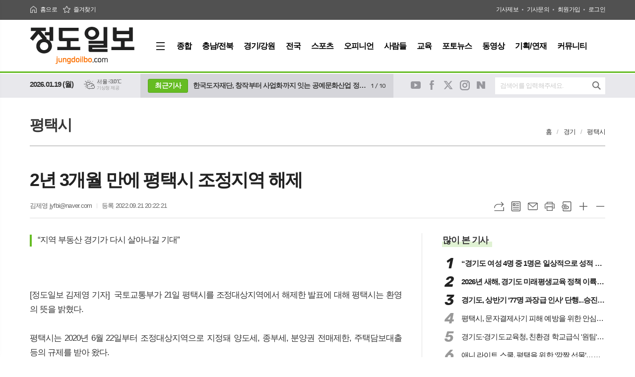

--- FILE ---
content_type: text/html; charset=utf-8
request_url: http://jungdoilbo.com/news/article.html?no=269988
body_size: 15536
content:
<!DOCTYPE html>
<html lang="ko">
<head>
	<meta charset="UTF-8">
<meta http-equiv="X-UA-Compatible" content="IE=edge">
<meta property="og:url"					content="http://www.jungdoilbo.com/news/article.html?no=269988" />
<meta property="og:type"				content="article" />
<meta property="og:title"				content="[정도일보] 2년 3개월 만에 평택시 조정지역 해제" />
<meta property="og:description"			content="[정도일보 김제영 기자] 국토교통부가 21일 평택시를 조정대상지역에서 해제한 발표에 대해 평택시는 환영의 뜻을 밝혔다. 평택시는 2020년 6월 22일부터 조정대상지역으로 지정돼 양도세, 종부세, 분양권 전매제한, 주택담보대출 등의 규제를 받아 왔다. 이러한 규제로 시민들의 재산피해가 발생하고, 지역 부동산 시장이 위축될 수 있다고 판단한 평택시는 조정대상" />
<meta property="og:image"				content="http://www.jungdoilbo.com/data/design/logo/default_image_share_20190724170929.jpg" />
<meta name="twitter:url"				content="http://www.jungdoilbo.com/news/article.html?no=269988" />
<meta name="twitter:title"				content="[정도일보] 2년 3개월 만에 평택시 조정지역 해제" />
<meta name="twitter:card"				content="photo" />
<meta name="twitter:image"				content="http://www.jungdoilbo.com/data/design/logo/default_image_share_20190724170929.jpg" />
<link rel="canonical" href="http://www.jungdoilbo.com/news/article.html?no=269988" />
<link rel="apple-touch-icon-precomposed" href="/data/skin/layout/1/m21/images/favicon72.png">
<link rel="apple-touch-icon-precomposed" sizes="144x144" href="/data/skin/layout/1/m21/images/favicon144.png">
<link rel="shortcut icon" href="http://www.jungdoilbo.com/favicon.ico"> 
<link rel="icon" href="http://www.jungdoilbo.com/favicon.ico" type="image/x-icon">
<link rel="alternate" type="application/rss+xml" title="RSS 2.0" href="/data/rss/news.xml">
<link type="text/css" rel="stylesheet" href="/data/skin/layout/1/m21/images/css/index_cache.css">
<link type="text/css" rel="stylesheet" href="/data/skin/content/1/theme_title/index_cache.css">
<link type="text/css" rel="stylesheet" href="/data/skin/content/1/widget/index.css">
<!--[if lte IE 8]>
<link rel="stylesheet" type="text/css" href="/data/skin/layout/1/m21/images/css/ie_cache.css">
<![endif]-->
<title>2년 3개월 만에 평택시 조정지역 해제</title>
<script type="application/ld+json">
{
	"@context": "https://schema.org",
	"@type": "NewsArticle",
	"headline": "[정도일보] 2년 3개월 만에 평택시 조정지역 해제",
	"image": [
		"http://www.jungdoilbo.com/data/design/logo/default_image_share_20190724170929.jpg"
	],
	"datePublished": "2022-09-21T20:22:21+09:00",
	"dateModified": "2022-09-21T20:53:55+09:00",
	"author": [{
		"@type": "Person",	
		"name": "김제영"
	}]
}
</script>
	<link href="/data/cache/skin/1/head-cnts.css?20090508101900" type="text/css" rel="stylesheet" />
<link href="/data/cache/skin/1/article-cnts.css?20090508101900" type="text/css" rel="stylesheet" />
<meta name="subject" content="정도일보" />
<meta name="Copyright" content="정도일보" />
<meta name="keywords" content="정도일보" />
<meta name="title" content="정도일보" />
<meta name="description" content="정도일보,인터넷뉴스,뉴스,미디어,인터넷신문,신문" />

	<script type='text/javascript' src='/plugin/jquery/jquery-1.3.2.min.js'></script>
<script type='text/javascript' src='/js/common/jquery.cookie.js'></script>
<script type='text/javascript' src='/plugin/jquery/jquery-ui-1.7.2.custom.min.js'></script>
<script type='text/javascript' src='/plugin/jquery/plugins/jquery.floatobject-1.0.js'></script>
<script type='text/javascript' src='/plugin/jquery/plugins/jquery.uploadify-v2.1.0/swfobject.js'></script>
<script type='text/javascript' src='/plugin/jquery/plugins/jquery.uploadify-v2.1.0/jquery.uploadify.v2.1.0.min.js'></script>
<script type='text/javascript' src='/plugin/jquery/plugins/jquery.newsticker.js'></script>
<script type='text/javascript' src='/plugin/jquery/plugins/jquery-galleryview/jquery.easing.1.3.js'></script>
<script type='text/javascript' src='/plugin/jquery/plugins/jquery-galleryview/jquery.galleryview-1.1.js'></script>
<script type='text/javascript' src='/plugin/jquery/plugins/jquery-galleryview/jquery.timers-1.1.2.js'></script>
<script type='text/javascript' src='/js/iecontrol.js'></script>
<script type='text/javascript' src='/js/xml_supports.js'></script>
<script type='text/javascript' src='/js/menu.js'></script>
<script type='text/javascript' src='/js/mynews.js'></script>
<script type='text/javascript' src='/js/input.js'></script>
<script type="text/javascript" src="/js/common/jquery-1.11.1.js"></script>
<script type="text/javascript" src="/js/common/jquery.fitvids.js"></script>
<script type="text/javascript" src="/js/common/swipe.js"></script>
<script type="text/javascript" src="/js/common/jquery.bxslider.js"></script>
<script type="text/javascript" src="/js/common/jquery.sticky.js"></script>
<script type="text/javascript" src="/js/common/icheck.js"></script>
<script type="text/javascript" src="/js/common/jquery-ui-1.9.2.custom.js"></script>
<script type="text/javascript" src="/js/common/jquery.easy-ticker.js"></script>
<link type="text/css" rel="stylesheet" href="/js/common/swiper.css">
<script type="text/javascript" src="/js/common/swiper.jquery.min.js"></script>
<script type="text/javascript" src="/js/common/jquery.simplyscroll.js"></script>
<link type="text/css" rel="stylesheet" href="/js/common/slick.css">
<script type="text/javascript" src="/js/common/slick.js"></script>
<script type="text/javascript" src="/js/common/jquery.slimscroll.js"></script>
<script type="text/javascript" src="/js/jquery.swipebox.js"></script><link rel="stylesheet" href="/plugin/photozoom/swipebox.css"><script type="text/javascript">
	var jQuery11 = $.noConflict(true);
</script>
<script type="text/javascript" src="/js/common/style.js"></script>
<meta property="naverblog:title"				content="2년 3개월 만에 평택시 조정지역 해제" />

<script>
function ajaxGetSkinContent(layout_tpl, lay_no)
{
	$("#btn_more_" + lay_no).hide();
	$("#btn_more_loading_" + lay_no).show();
	if($("#skin_content_" + lay_no).attr("data-page") === undefined)
	{
		$("#skin_content_" + lay_no).attr("data-page", 1);
	}
	var page = Number($("#skin_content_" + lay_no).attr("data-page")) + 1;
	var mode = "get_skin_content";
	var parameter = "mode=" + mode + "&layout_tpl=" + layout_tpl + "&lay_no=" + lay_no + "&ajax_page=" + page + "&sec_no=0";

	$.ajax({
		url: "/news/ajax.php",
		data: parameter,
		dataType: "json",
		type:"POST",
		error: function(error) {
			console.log(error);
			return;
		},
		success: function(data){

			if(data.error_code)
			{
				console.log(data.error_message);
				return false;
			}
			$("#skin_content_" + lay_no).append($(data.html).find("#skin_content_" + lay_no).html());
			$("#skin_content_" + lay_no).attr("data-page", page);

			if($(data.html).find("#skin_content_" + lay_no).children().length >= $("#skin_content_" + lay_no).attr("data-count"))
			{
				$("#btn_more_" + lay_no).show();
			}
			$("#btn_more_loading_" + lay_no).hide();
		},
	});
}
</script>

<style>
.menu_wrap .hidden_skin, .top_ban_wrap .hidden_skin, .head_ban .hidden_skin { background: url(/data/skin/content/1/theme_title/images/bg_hr.png) repeat 0 0; height: 50px;}
.menu_wrap .html_no { position: absolute; right: 2px; top: 1px; background: #000; border-radius: 10px; color: #fff; font-family: Apple SD Gothic Neo, 돋움, Dotum, Helvetica, Droid Sans, AppleSDGothic, Arial, sans-serif; font-size: 12px; border: 1px solid #fff; display: block; padding: 1px 4px;}
.menu_wrap .html_text, .top_ban_wrap .html_text, .head_ban .html_text { position: absolute; right: 2px; top: 1px; background: #000; border-radius: 10px; color: #fff; font-family: Apple SD Gothic Neo, 돋움, Dotum, Helvetica, Droid Sans, AppleSDGothic, Arial, sans-serif; font-size: 12px; border: 1px solid #fff; display: block; padding: 1px 4px;}
.menu_wrap .html_no:before { content: "No."}
</style>

</head>

<body>


<div class="body_wrap">
	<!-- HEADER -->
	<!-- 접근성 메뉴 -->
<ul class="accessibility">
	<li><a href="#gnb">주메뉴 바로가기</a></li>
	<li><a href="#container">본문 바로가기</a></li>
</ul>

<script>
function bookmark(title, url) {
	if ( document.all ) {							// ie
		window.external.AddFavorite(url, title);
	} else if ( window.sidebar ) {					// firefox
		window.sidebar.addPanel(title, url, "");
	} else if(window.opera && window.print) {		// opera
		var elem = document.createElement("a");
		elem.setAttribute('href',url);
		elem.setAttribute('title',title);
		elem.setAttribute('rel','sidebar');
		elem.click(); // this.title=document.title;
	} else {
		alert("해당 브라우저는 즐겨찾기 추가 기능이 지원되지 않습니다.\n수동으로 즐겨찾기 하시거나 Ctrl+D 키를 눌러주시기 바랍니다. ");
	}
}
</script>


<div class="head_wrap" id="header">
	<!-- 상단 네비게이터 -->
	<div class="wrapper top_util">
		<div>
			<ul class="tn_left">
				<li><a href="/" class="tl01">홈으로</a></li>
				<li><a href="#" class="tl02" onClick="bookmark('정도일보', 'http://www.jungdoilbo.com');return false;">즐겨찾기</a></li>
			</ul>
			
			
			<ul class="tn_right">
								
				<li><a href="/home/page.html?code=report" >기사제보</a></li>
				<li><a href="/home/page.html?code=contact" >기사문의</a></li>
				
								<li><a href="/member/member_join.html">회원가입</a></li>
				<li><a href="/member/member_login.html">로그인</a></li>
								<!--<li>2026년 01월 19일 08시 43분</li>-->
			</ul>
			
		</div>
	</div>
	
	<div class="wrapper head_top">
		<div>
			<h1><b><a href='/' target='_top' onfocus='blur()'><img src='/data/design/logo/toplogo_20190724170929.png'   alt='정도일보' class='png24' /></a></b></h1>
			
			<div class="pr">
							
				<!-- GNB 서브 세로형-->
				<ul id="gnb" class="vertical">
										<li><a href="#" class="all_nav"><span>메뉴</span></a></li>
															<li>
						<a href="/news/section.html?sec_no=9"  ><span>종합</span></a>
											</li>
										<li>
						<a href="/news/section.html?sec_no=95"  ><span>충남/전북</span></a>
												<ul id="submenu2" style="display: none;">
														<li><a href="/news/section_list_all.html?sec_no=96" ><span>충남<span></span></span></a></li>
														<li><a href="/news/section_list_all.html?sec_no=97" ><span>전북<span></span></span></a></li>
													</ul>		
											</li>
										<li>
						<a href="/news/section.html?sec_no=48"  ><span>경기/강원</span></a>
												<ul id="submenu3" style="display: none;">
														<li><a href="/news/section_list_all.html?sec_no=134" ><span>경기<span></span></span></a></li>
														<li><a href="/news/section_list_all.html?sec_no=135" ><span>강원<span></span></span></a></li>
													</ul>		
											</li>
										<li>
						<a href="/news/section.html?sec_no=10"  ><span>전국</span></a>
											</li>
										<li>
						<a href="/news/section.html?sec_no=89"  ><span>스포츠</span></a>
												<ul id="submenu5" style="display: none;">
														<li><a href="/news/section_list_all.html?sec_no=90" ><span>수도권<span></span></span></a></li>
														<li><a href="/news/section_list_all.html?sec_no=91" ><span>전국<span></span></span></a></li>
													</ul>		
											</li>
										<li>
						<a href="/news/section.html?sec_no=23"  ><span>오피니언</span></a>
												<ul id="submenu6" style="display: none;">
														<li><a href="/news/section_list_all.html?sec_no=92" ><span>칼럼<span></span></span></a></li>
														<li><a href="/news/section_list_all.html?sec_no=93" ><span>기고<span></span></span></a></li>
														<li><a href="/news/section_list_all.html?sec_no=94" ><span>인터뷰<span></span></span></a></li>
													</ul>		
											</li>
										<li>
						<a href="/news/section.html?sec_no=24"  ><span>사람들</span></a>
											</li>
										<li>
						<a href="/news/section.html?sec_no=47"  ><span>교육</span></a>
											</li>
										<li>
						<a href="/news/section_list_all.html?sec_no=20"  ><span>포토뉴스</span></a>
												<ul id="submenu9" style="display: none;">
														<li><a href="/news/section_list_all.html?sec_no=45" ><span>감성 포토<span></span></span></a></li>
													</ul>		
											</li>
										<li>
						<a href="/news/section_list_all.html?sec_no=19"  ><span>동영상</span></a>
											</li>
										<li>
						<a href="/news/section.html?sec_no=22"  ><span>기획/연재</span></a>
												<ul id="submenu11" style="display: none;">
														<li><a href="/news/section_list_all.html?sec_no=72" ><span>기획<span></span></span></a></li>
														<li><a href="/news/section_list_all.html?sec_no=73" ><span>연재<span></span></span></a></li>
														<li><a href="/news/section_list_all.html?sec_no=74" ><span>단독<span></span></span></a></li>
													</ul>		
											</li>
										<li>
						<a href="/mybbs/bbs.html?bbs_code=free"  ><span>커뮤니티</span></a>
											</li>
									</ul>
				<script type="text/javascript">
				jQuery11(function(){
					
					var gnbMenu = jQuery11('#gnb > li');
					
					gnbMenu.hover(function(){
						jQuery11(this).children('a').addClass('on');
						jQuery11(this).children('ul').stop().slideDown(200);
					}, function(){
						jQuery11(this).children('a').removeClass('on');
						jQuery11(this).children('ul').hide();
					});
					
					jQuery11('#gnb > li').on('mouseover',function(){
						var li = jQuery11(this).find("li").find("span");
						var max = 0;
						for(var i = 0; i < li.length; i++)
						{
							if(max < $(li[i]).outerWidth(true) + 1)
							{
								max = $(li[i]).outerWidth(true) + 1;
							}
						}
						jQuery11(this).find("ul").css('width', max);
					});
				});
				</script>
								
			</div>
			
			<!-- 배너
			<div class="head_ban"><div class="arl_077    ">
				
	<div class="recent_art radius">
				<h3>최근기사</h3>
				
		<div class="art_slide">
			<ul class="lst_pop" id="lstPop2522">
												<li><a href="/news/article.html?no=653226">한국도자재단, 창작부터 사업화까지 잇는 공예문화산업 정책 본격 추진</a></li>
																<li><a href="/news/article.html?no=653225">경기도, 30일까지 ‘장애인 맞춤형 일자리사업’ 참여기관 공개 모집</a></li>
																<li><a href="/news/article.html?no=653224">경기도 이주여성상담센터 개소 6개월간 1,700건 상담 진행</a></li>
																<li><a href="/news/article.html?no=653223">용인특례시, 설 명절 앞두고 성수식품 위생 점검</a></li>
																<li><a href="/news/article.html?no=653221">경기도의회 김옥순 의원, 경기도 동물복지 정책 정담회 개최</a></li>
																<li><a href="/news/article.html?no=653222">용인특례시, 처인구 유림1동 보평서희 경로당 개소식 개최</a></li>
																<li><a href="/news/article.html?no=653220">경기도, 올해 6,747억 원 투입해 상하수도 개선…도민 ‘물 복지’ 실현</a></li>
																<li><a href="/news/article.html?no=653219">화성시, 신년인사회 앞서 모은 시민의견…현장에서 ‘공유’</a></li>
																<li><a href="/news/article.html?no=653218">경기도, 전세사기 피해 예방 위한 민·관 합동점검…부동산 불법행위 53건 적발</a></li>
																<li><a href="/news/article.html?no=653217">용인특례시, 이웃 위한 온정의 손길 이어져</a></li>
											</ul>
		</div>
		
				<div id="slide-counter2522" class="slide_num"></div>
		
		<script type="text/javascript">
		$(function(){
			jQuery11('#slide-counter2522').prepend('<strong class="current-index"></strong> / ');
			
				var slider = jQuery11('#lstPop2522').bxSlider({
			    auto: true,
			    mode: 'vertical',
	            hideControlOnEnd: true,
	            useCSS: false,
			    onSliderLoad: function (currentIndex){
			        jQuery11('#slide-counter2522 .current-index').text(currentIndex + 1);
			        jQuery11(".hcon2522").css("height", "inherit");
			    },
			    onSlideBefore: function ($slideElement, oldIndex, newIndex){
			        jQuery11('#slide-counter2522 .current-index').text(newIndex + 1);
			    }
			});
			
			jQuery11('#slide-counter2522').append(slider.getSlideCount());
			
		});
		</script>
			</div>
	
</div></div>
			-->
			
		</div>
	</div>
	
	<!-- 헤더 -->
	<div class="wrapper head_cen">
		<div>
			
			<div class="hb_left">
				<p class="today">2026.01.19 (월)</p>
				<!-- 날씨 -->
				<div class="weather">						<div class="weather_box wt02 ico01">
							<ul class="weather_slide" id="weather_slide_10290977425667738be99de67982d66d">
																<li class="icon_w"><span class="iw01">맑음</span>동두천 -3.2℃</li>
																<li class="icon_w"><span class="iw01">맑음</span>강릉 3.8℃</li>
																<li class="icon_w"><span class="iw02">구름조금</span>서울 -3.0℃</li>
																<li class="icon_w"><span class="iw02">구름조금</span>대전 0.4℃</li>
																<li class="icon_w"><span class="iw04">흐림</span>대구 3.9℃</li>
																<li class="icon_w"><span class="iw04">흐림</span>울산 5.4℃</li>
																<li class="icon_w"><span class="iw04">흐림</span>광주 0.2℃</li>
																<li class="icon_w"><span class="iw04">흐림</span>부산 8.2℃</li>
																<li class="icon_w"><span class="iw04">흐림</span>고창 -1.0℃</li>
																<li class="icon_w"><span class="iw04">흐림</span>제주 4.8℃</li>
																<li class="icon_w"><span class="iw01">맑음</span>강화 -4.3℃</li>
																<li class="icon_w"><span class="iw04">흐림</span>보은 -1.2℃</li>
																<li class="icon_w"><span class="iw04">흐림</span>금산 0.7℃</li>
																<li class="icon_w"><span class="iw04">흐림</span>강진군 1.9℃</li>
																<li class="icon_w"><span class="iw03">구름많음</span>경주시 4.5℃</li>
																<li class="icon_w"><span class="iw04">흐림</span>거제 8.1℃</li>
															</ul>
							<script>
								jQuery11('#weather_slide_10290977425667738be99de67982d66d').bxSlider({
									auto: true,
									mode: 'fade',
									pause: 2500
								});
							</script>
							<a href="http://www.kma.go.kr/" class="wc" target="_blank">기상청 제공</a>
						</div></div>
				
				<div class="head_skin">
					<div class="arl_077    ">
				
	<div class="recent_art radius">
				<h3>최근기사</h3>
				
		<div class="art_slide">
			<ul class="lst_pop" id="lstPop2522">
												<li><a href="/news/article.html?no=653226">한국도자재단, 창작부터 사업화까지 잇는 공예문화산업 정책 본격 추진</a></li>
																<li><a href="/news/article.html?no=653225">경기도, 30일까지 ‘장애인 맞춤형 일자리사업’ 참여기관 공개 모집</a></li>
																<li><a href="/news/article.html?no=653224">경기도 이주여성상담센터 개소 6개월간 1,700건 상담 진행</a></li>
																<li><a href="/news/article.html?no=653223">용인특례시, 설 명절 앞두고 성수식품 위생 점검</a></li>
																<li><a href="/news/article.html?no=653221">경기도의회 김옥순 의원, 경기도 동물복지 정책 정담회 개최</a></li>
																<li><a href="/news/article.html?no=653222">용인특례시, 처인구 유림1동 보평서희 경로당 개소식 개최</a></li>
																<li><a href="/news/article.html?no=653220">경기도, 올해 6,747억 원 투입해 상하수도 개선…도민 ‘물 복지’ 실현</a></li>
																<li><a href="/news/article.html?no=653219">화성시, 신년인사회 앞서 모은 시민의견…현장에서 ‘공유’</a></li>
																<li><a href="/news/article.html?no=653218">경기도, 전세사기 피해 예방 위한 민·관 합동점검…부동산 불법행위 53건 적발</a></li>
																<li><a href="/news/article.html?no=653217">용인특례시, 이웃 위한 온정의 손길 이어져</a></li>
											</ul>
		</div>
		
				<div id="slide-counter2522" class="slide_num"></div>
		
		<script type="text/javascript">
		$(function(){
			jQuery11('#slide-counter2522').prepend('<strong class="current-index"></strong> / ');
			
				var slider = jQuery11('#lstPop2522').bxSlider({
			    auto: true,
			    mode: 'vertical',
	            hideControlOnEnd: true,
	            useCSS: false,
			    onSliderLoad: function (currentIndex){
			        jQuery11('#slide-counter2522 .current-index').text(currentIndex + 1);
			        jQuery11(".hcon2522").css("height", "inherit");
			    },
			    onSlideBefore: function ($slideElement, oldIndex, newIndex){
			        jQuery11('#slide-counter2522 .current-index').text(newIndex + 1);
			    }
			});
			
			jQuery11('#slide-counter2522').append(slider.getSlideCount());
			
		});
		</script>
			</div>
	
</div>
				</div>
			</div>
					
			<div class="hb_right">
				 
				<ul class="sns_link">
					<li><a href="#" target="_blank" class="sl01">유튜브</a></li>
					<li><a href="#" target="_blank" class="sl02">페이스북</a></li>
					<li><a href="#" target="_blank" class="sl03">트위터</a></li>
					<li><a href="#" target="_blank" class="sl04">인스타그램</a></li>
					<li><a href="#" target="_blank" class="sl05">네이버블로그</a></li>
				</ul>
				
				<!-- 검색 -->
				<div class="search_wrap">
					<form method="GET" action="/news/search_result.html" name="form_top_search">
						<fieldset>
							<label for="searchTxt" class="i_label">검색어를 입력해주세요.</label>
							<input type="text" id="searchTxt" name="search" class="i_text">
							<button title="검색하기" class="btn_search" onclick="document.form_top_search.submit();">검색하기</button>
						</fieldset>
					</form>
				</div>
				
			</div>
			
		</div>
	</div>
	
</div>



<div class="allnav_wrap">
	
	<div class="swiper-container">
		<div class="swiper-wrapper">
			<div class="swiper-slide">
				<a href="#" class="allnav_close">닫기</a>
				
				<ul class="allnav">
										<li>
						<a href="/news/section.html?sec_no=9"  >종합</a>
											</li>
										<li>
						<a href="/news/section.html?sec_no=95"  >충남/전북</a>
												<ul id="submenu2">
														<li><a href="/news/section_list_all.html?sec_no=96" ><span>충남</span></a></li>
														<li><a href="/news/section_list_all.html?sec_no=97" ><span>전북</span></a></li>
													</ul>		
											</li>
										<li>
						<a href="/news/section.html?sec_no=48"  >경기/강원</a>
												<ul id="submenu3">
														<li><a href="/news/section_list_all.html?sec_no=134" ><span>경기</span></a></li>
														<li><a href="/news/section_list_all.html?sec_no=135" ><span>강원</span></a></li>
													</ul>		
											</li>
										<li>
						<a href="/news/section.html?sec_no=10"  >전국</a>
											</li>
										<li>
						<a href="/news/section.html?sec_no=89"  >스포츠</a>
												<ul id="submenu5">
														<li><a href="/news/section_list_all.html?sec_no=90" ><span>수도권</span></a></li>
														<li><a href="/news/section_list_all.html?sec_no=91" ><span>전국</span></a></li>
													</ul>		
											</li>
										<li>
						<a href="/news/section.html?sec_no=23"  >오피니언</a>
												<ul id="submenu6">
														<li><a href="/news/section_list_all.html?sec_no=92" ><span>칼럼</span></a></li>
														<li><a href="/news/section_list_all.html?sec_no=93" ><span>기고</span></a></li>
														<li><a href="/news/section_list_all.html?sec_no=94" ><span>인터뷰</span></a></li>
													</ul>		
											</li>
										<li>
						<a href="/news/section.html?sec_no=24"  >사람들</a>
											</li>
										<li>
						<a href="/news/section.html?sec_no=47"  >교육</a>
											</li>
										<li>
						<a href="/news/section_list_all.html?sec_no=20"  >포토뉴스</a>
												<ul id="submenu9">
														<li><a href="/news/section_list_all.html?sec_no=45" ><span>감성 포토</span></a></li>
													</ul>		
											</li>
										<li>
						<a href="/news/section_list_all.html?sec_no=19"  >동영상</a>
											</li>
										<li>
						<a href="/news/section.html?sec_no=22"  >기획/연재</a>
												<ul id="submenu11">
														<li><a href="/news/section_list_all.html?sec_no=72" ><span>기획</span></a></li>
														<li><a href="/news/section_list_all.html?sec_no=73" ><span>연재</span></a></li>
														<li><a href="/news/section_list_all.html?sec_no=74" ><span>단독</span></a></li>
													</ul>		
											</li>
										<li>
						<a href="/mybbs/bbs.html?bbs_code=free"  >커뮤니티</a>
											</li>
									</ul>
			</div>
		</div>
		
	    <!-- Add Scroll Bar -->
	    <div class="swiper-scrollbar"></div>
	</div>
	
	<script>
	var swiper = new Swiper('.swiper-container', {
		direction: 'vertical',
		slidesPerView: 'auto',
		freeMode: true,
		freeModeMomentumBounce: false,
		freeModeMomentumBounceRatio: 0,
		scrollbar: { 
			el: '.swiper-scrollbar'
		},
		mousewheel: true,
	});
	</script>
  
</div>

<div class="allnav_mask" style="display: none;"></div>
<script type="text/javascript">
jQuery11(function(){

	var allBody = jQuery11('html');
	var allNav = jQuery11('.all_nav');
	var allNavWrap = jQuery11('.allnav_wrap');
	var allNavClose = jQuery11('.allnav_close');
	var allNavMask = jQuery11('.allnav_mask');
	
	allNav.on('click',function(){
		if(allNavWrap.css('left') == ('-240px')){
			allBody.addClass('hidden');
			allNavWrap.addClass('active');
			allNavMask.show();
			return false;
		} else {
			allBody.removeClass('hidden');
			allNavWrap.removeClass('active');
			allNavMask.hide();
			return false;
		};
	});
	
	allNavClose.on('click',function(){
		allBody.removeClass('hidden');
		allNavWrap.removeClass('active');
		allNavMask.hide();
		return false;
	});
	
	allNavMask.on('click',function(){
		allBody.removeClass('hidden');
		allNavWrap.removeClass('active');
		allNavMask.hide();
		return false;
	});
	
	jQuery11(document).on('click',function(){
		allBody.removeClass('hidden');
		allNavWrap.removeClass('active');
		allNavMask.hide();
	});
	allNavWrap.on('click',function(e){ 
		e.stopPropagation(); 
	});
	
});
</script>


	<!-- STICKY BANNER -->
	<div class="top_banner">
	    <div class="banner_wrap">
	         <div class="banner_left">
		         <div class="stt_banner_wrap02">
			         
			     </div>
		         <div class="fix_banner_wrap02">
			         
		         </div>
	         </div>
	         <div class="banner_right">
		         <div class="stt_banner_wrap">
			         
			     </div>
		         <div class="fix_banner_wrap">
			         
		         </div>
	         </div>
	    </div> 
	</div>

	<script type="text/javascript">
		// 기사본문 타이틀 영역 고정
		$(function(){
			var artHeight = $('.arv_008 .art_top').outerHeight() + 30;

			$(window).scroll(function(){
				var artTopScroll = $(this).scrollTop(),
						HeadHeight01 = $('.head_wrap').outerHeight(),
						HeadHeight02 = $('.arv_008 .art_top').outerHeight(),
						HeadHeight03 = $('.art_top_nav').outerHeight(),
						topHeight = HeadHeight01 + HeadHeight02 + HeadHeight03 + 30;

				if(artTopScroll >= topHeight){
					$('.arv_008').css('padding-top', artHeight);
					$('.fix_art_top').addClass('fix');
				}
				else {
					$('.arv_008').css('padding-top', '0');
					$('.fix_art_top').removeClass('fix');
				}
			});
		});
	</script>

	<!-- CONTENT -->
	<div id="container" class="wrapper column-wrap">

		<div>

						<div class="p_tit_wrap">
				<div class="fl"> <!-- 항상 -->
										<h2 class="p_tit">평택시</h2>
									</div><!-- //항상 -->

				<div class="fr">
										<ul class="path_nav">
						<li><a href="/">홈</a></li>
						<li><a href="section_list_all.html?sec_no=134">경기</a></li>
												<li><a href="section_list_all.html?sec_no=148">평택시</a></li>
											</ul>
									</div>
			</div>
			
			<div class="pb00">
				<div class="   ">
<div class="arv_008">
	<div class="fix_art_top">
		<div>
			<div class="art_top">
				<h2>2년 3개월 만에 평택시 조정지역 해제</h2>
				
				<ul class="art_info">
										<li><a href="/news/article_list_writer.html?name=%EA%B9%80%EC%A0%9C%EC%98%81">김제영  jyfbi@naver.com</a></li>
										
					
					<li>등록 2022.09.21 20:22:21</li>
													    </ul>
			    
				<div style="position:absolute;width:1px;height:1px;z-index:-1;overflow:hidden;"><textarea style="width:1px;height:1px;border:0;" id="copy_trackback"></textarea></div>
				
			    <script type="text/javascript">
				function copyTrackback(url) 
				{
					var IE = (document.all) ? true : false;
					if (IE) 
					{
						window.clipboardData.setData('Text', url);//링크 주소 복사
						alert("주소가 복사되었습니다.\n원하는 곳에 붙여넣기(Ctrl+V)해 주세요.");
				    } 
					else 
					{
						/*
						var tmpTextarea = document.createElement('textarea');
						tmpTextarea.value = url;
				
						document.body.appendChild(tmpTextarea);
						*/
						var tmpTextarea = document.getElementById('copy_trackback');
						tmpTextarea.value = url;
						tmpTextarea.select();
						tmpTextarea.setSelectionRange(0, 9999);  // 셀렉트 범위 설정
				
						document.execCommand('copy');
						//document.body.removeChild(tmpTextarea);
						alert("주소가 복사되었습니다.\n원하는 곳에 붙여넣기(Ctrl+V)해 주세요.");
				    }
				}
				</script>
				
				<ul class="util">
					<li class="u01"><a href="#" onclick="copyTrackback('http://www.jungdoilbo.com/news/article.html?no=269988');return false;" title="URL복사" class="tooltip">URL복사</a></li>
			        <li class="u02"><a href="/news/section.html?sec_no=148" title="목록" class="tooltip">목록</a></li>
			        <li class="u03"><a href="javascript:openWin('/news/mail_form.html?no=269988', 'mail_pop', '700', '700', 'yes');" title="메일" class="tooltip">메일</a></li>
			        <li class="u04"><a href="javascript:openWin('/news/article_print.html?no=269988', 'print_pop', '760', '600', 'yes');" title="프린트" class="tooltip">프린트</a></li>
			        <li class="u05"><a href="/news/scrap_proc.php?mode=insert&no=269988" title="스크랩" class="tooltip">스크랩</a></li>
			        <li class="u06"><a href="#" onClick="javascript:news_large(); return false;" title="글씨크기 크게" class="tooltip">글씨크기 크게</a></li>
					<li class="u07"><a href="#" onClick="javascript:news_small(); return false;" title="글씨크기 작게" class="tooltip">글씨크기 작게</a></li>
			    </ul>
			    
			    <div class="art_share" style="display: none;">
	
					
					<script type="text/javascript" src="/js/kakaolink.js"></script>
					<script type="text/javascript" src="/js/kakao.min.js"></script>
					<script type="text/javascript" src="/js/social.js"></script>
										<script>
					<!--
					Kakao.init('5065973a49bfdeac9b78ff283ebdbd9b');
					//-->
					</script>
										
					<div id="dek" style="position:absolute; visibility:hidden; z-index:-1;"></div>
					
					<!-- 기사 공유 -->
					<ul class="btn_share">
						<li class="bs01"><a href="#" onclick="openSocial('facebook', 'http://www.jungdoilbo.com/news/article.html?no=269988', '2%EB%85%84%203%EA%B0%9C%EC%9B%94%20%EB%A7%8C%EC%97%90%20%ED%8F%89%ED%83%9D%EC%8B%9C%20%EC%A1%B0%EC%A0%95%EC%A7%80%EC%97%AD%20%ED%95%B4%EC%A0%9C', 'www.jungdoilbo.com', '정도일보',  '', '');return false;" title="페이스북" class="tooltip">페이스북</a></li>
						<li class="bs02"><a href="#" onclick="openSocial('twitter', 'http://www.jungdoilbo.com/news/article.html?no=269988', '2%EB%85%84%203%EA%B0%9C%EC%9B%94%20%EB%A7%8C%EC%97%90%20%ED%8F%89%ED%83%9D%EC%8B%9C%20%EC%A1%B0%EC%A0%95%EC%A7%80%EC%97%AD%20%ED%95%B4%EC%A0%9C', 'www.jungdoilbo.com', '정도일보',  '', '');return false;" title="엑스" class="tooltip">엑스</a></li>
						<li class="bs03"><a href="#" onclick="openSocial('kakaotalk', 'http://www.jungdoilbo.com/news/article.html?no=269988', '2%EB%85%84%203%EA%B0%9C%EC%9B%94%20%EB%A7%8C%EC%97%90%20%ED%8F%89%ED%83%9D%EC%8B%9C%20%EC%A1%B0%EC%A0%95%EC%A7%80%EC%97%AD%20%ED%95%B4%EC%A0%9C', 'www.jungdoilbo.com', '정도일보',  '%26nbsp%3B%0D%0A%0D%0A%0D%0A%0D%0A%0D%0A%0D%0A%0D%0A%0D%0A%26nbsp%3B%0D%0A%0D%0A%5B%EC%A0%95%EB%8F%84%EC%9D%BC%EB%B3%B4%20%EA%B9%80%EC%A0%9C%EC%98%81%20%EA%B8%B0%EC%9E%90%5D%20%26nbsp%3B%EA%B5%AD%ED%86%A0%EA%B5%90%ED%86%B5%EB%B6%80%EA%B0%80%2021%EC%9D%BC%20%ED%8F%89%ED%83%9D%EC%8B%9C%EB%A5%BC%20%EC%A1%B0%EC%A0%95%EB%8C%80%EC%83%81%EC%A7%80%EC%97%AD%EC%97%90%EC%84%9C%20%ED%95%B4%EC%A0%9C%ED%95%9C%20%EB%B0%9C%ED%91%9C%EC%97%90%20%EB%8C%80%ED%95%B4%20%ED%8F%89%ED%83%9D%EC%8B%9C%EB%8A%94%20%ED%99%98%EC%98%81%EC%9D%98%20%EB%9C%BB%EC%9D%84%20%EB%B0%9D%ED%98%94%EB%8B%A4.%0D%0A%0D%0A%26nbsp%3B%0D%0A%0D%0A%ED%8F%89%ED%83%9D%EC%8B%9C%EB%8A%94%202020%EB%85%84%206%EC%9B%94%2022%EC%9D%BC%EB%B6%80%ED%84%B0%20%EC%A1%B0%EC%A0%95%EB%8C%80%EC%83%81%EC%A7%80%EC%97%AD%EC%9C%BC%EB%A1%9C%20%EC%A7%80%EC%A0%95%EB%8F%BC%20%EC%96%91%EB%8F%84%EC%84%B8', 'http://www.jungdoilbo.com/data/design/logo/default_image_share_20190724170929.jpg', '440', '250');return false;" title="카카오톡" class="tooltip">카카오톡</a></li>
						<li class="bs05"><a href="#" onclick="openSocial('naverblog', 'http://www.jungdoilbo.com/news/article.html?no=269988', '', 'www.jungdoilbo.com', '정도일보',  '', '');return false;" title="네이버블로그" class="tooltip">네이버블로그</a></li>	
					</ul>
					<!-- //기사 공유 -->
				
				</div>
			</div>
		</div>
		<span class="h_scroll_bar"></span>
	</div>
</div>
</div>

<script type="text/javascript">
var art_font_size = parseInt($('#news_body_area, .box_art > div').css('fontSize'));

function news_large()
{
  art_font_size++;
  if (art_font_size > 30)
    art_font_size = 30;
  news_reset_font();
}

function news_small()
{
  art_font_size--;
  if (art_font_size < 10)
    art_font_size = 10;
  news_reset_font();
}

function news_reset_font()
{
  $('#news_body_area').css('fontSize', art_font_size+'px');
}

jQuery11(function(){
		
	jQuery11(window).scroll(function(){
		
		var hsb = jQuery11('.h_scroll_bar'),
			buh = jQuery11('body').outerHeight(),
			wuh = jQuery11(window).height(),
			ypo = jQuery11(this).scrollTop(),
			auh = buh - wuh,
			percent = ypo * 100 / auh;
		
		hsb.css('width', percent + '%');
	
	});

});
	
$(window).load(function(){
	var artHeight = $('.arv_008 .art_top').outerHeight() + 30;

	$(window).scroll(function(){
		var artTopScroll = $(this).scrollTop(),
			HeadHeight01 = $('#header').outerHeight(),
			HeadHeight02 = $('.arv_008 .art_top').outerHeight(),
			HeadHeight03 = $('.art_top_nav').outerHeight(),
			topHeight = HeadHeight01 + HeadHeight02 + HeadHeight03 + 30;

		if(artTopScroll >= topHeight){
			$('.arv_008').css('padding-top', artHeight);
			$('.fix_art_top').addClass('fix');
		}
		else {
			$('.arv_008').css('padding-top', '0');
			$('.fix_art_top').removeClass('fix');
		}
	});
});
</script>
			</div>

			<div class="column sublay">
				<div>
					<div>


						<div class="arv_009    ">
	
	<div class="cnt_view news_body_area">
				<h3 class="sub_tit" style="font-size:17px;">“지역 부동산 경기가 다시 살아나길 기대”</h3>
		
				
		<!-- 기사본공 필수 공용 : Smart Editor Style Sheet -->
		<link href="/plugin/SEditor/css/style.css" rel="stylesheet" type="text/css">

				<div style="font-size:17px;" id="news_body_area" class="smartOutput" itemprop="articleBody">
			
			<p style="text-align: center;">&nbsp;</p>







<p>&nbsp;</p>

<p>[정도일보 김제영 기자] &nbsp;국토교통부가 21일 평택시를 조정대상지역에서 해제한 발표에 대해 평택시는 환영의 뜻을 밝혔다.</p>

<p>&nbsp;</p>

<p>평택시는 2020년 6월 22일부터 조정대상지역으로 지정돼 양도세, 종부세, 분양권 전매제한, 주택담보대출 등의 규제를 받아 왔다.</p>

<p>&nbsp;</p>

<p>이러한 규제로 시민들의 재산피해가 발생하고, 지역 부동산 시장이 위축될 수 있다고 판단한 평택시는 조정대상구역 지정해제를 위해 노력해 왔다. 실제 평택시는 도‧농복합시 및 주한미군기지 등 지역 특수성을 근거로 총 8차례에 걸쳐 국토교통부에 조정대상구역 지정해제를 요청한 바 있다.</p>

<p>&nbsp;</p>

<p>국토교통부는 이러한 평택시의 요청을 받아들여 조정대상지역 해제지역에 평택시를 포함시켰다. 이날 발표에 따르면 경기도에서는 평택시와 함께 안성‧양주‧파주‧동두천시 등 5곳이 해제 대상에 포함됐다.</p>

<p>&nbsp;</p>

<p>정장선 평택시장은 “국토부의 조정대상지역 지정 해제를 환영한다”면서 “침체될 위기에 놓였던 평택시 부동산 경기가 이번 발표 이후 다시 살아나길 기대한다”고 전했다.</p>

<p>&nbsp;</p>

<p>한편, 이번 규제지역 조정 결과는 오는 26일 0시부터 효력이 발생한다.</p>
		</div>
			
		
		<script type="text/javascript">
					
		var MYNEWS_PHOTO_LIMIT_WIDTH = parseInt("680");
		

			var imageLoaded = function(obj) {

				// Run onload code.
				var title = obj.attr('title');
				obj.attr('alt', title);
				obj.removeAttr('title');
			
				var image_align_class = "";
				var clazz = obj.attr('class');
				if (clazz != null && clazz.length > 0) {
					image_align_class = " "+clazz;
				}
			
				obj.attr('class', 'img');
				obj.removeAttr('xtype');
			
				var w = obj.width();
				if (isNaN(w)) {
					w = 0;
				}
				var h = parseInt(obj.css('height'));
				if (isNaN(h)) {
					h = 0;
				}
			
				if (w <= 0) {
					var timg = new Image();
					timg.src = this.src;
					w = parseInt(timg.width);
					if (isNaN(w)) {
						//...
					}
				}
				if (w > MYNEWS_PHOTO_LIMIT_WIDTH) {
					var pct = parseFloat(MYNEWS_PHOTO_LIMIT_WIDTH) / parseFloat(w);
					w = MYNEWS_PHOTO_LIMIT_WIDTH;
			
					if (pct > 0 && pct < 1 && h > 0) {
						h = Math.floor(parseFloat(h) * pct);
					}
				}
				obj.css('width', w+"px");
			
				if (h > 0) {
					obj.css('height', h+"px");
				}
			
				if(image_align_class.trim() == "sm-image-c")
				{
					obj.wrap("<div class='imgframe "+image_align_class+"' style='display:inline-block;width:100%;'></div>");
				}
				else
				{
					obj.wrap("<div class='imgframe "+image_align_class+"' style='display:inline-block;width:"+w+"px;'></div>");
				}
				if (title != null && title.length > 1) { // 기본 공백 무시
					if (title.indexOf('▲') == -1) {
						title = '▲ ' + title;
					}
//					obj.after("<div class='imgcaption2' style='display:inline-block;width:"+w+"px;'>"+title+"</div>");
					obj.after("<div style='display:block;text-align:center'><div class='imgcaption2' style='display:inline-block;width:"+w+"px;'>"+title+"</div></div>");
				}

				// 이미지 테이블 처리
								if(document.getElementsByClassName('news_body_area').length > 0){
					if(document.getElementsByClassName('news_body_area')[0].getElementsByTagName('img').length > 0){
						imgTag = document.getElementsByClassName('news_body_area')[0].getElementsByTagName('img');

						for(i = 0; i < imgTag.length; i++){
							width = imgTag[i].width;
							tableTag = imgTag[i].parentNode.parentNode.parentNode.parentNode.parentNode;
							if(tableTag.tagName == 'TABLE'){
								tableTag.setAttribute('style',"width:" + width + "px;margin:10px auto");
							}
						}
					}
				}
				
			}

		var img_caption = setInterval(make_caption, 1000);

		function make_caption()
		{
			/*
			$("img[xtype='photo']").each(function() {
				if($(this).width() > 0)
				{
					imageLoaded($(this));
					clearInterval(img_caption);
				}
			});
			*/
			$("div.news_body_area img").each(function() {
				if($(this).width() > 0)
				{
					imageLoaded($(this));
					clearInterval(img_caption);
				}
			});
		}
		</script>
	
	    
				<div class="art_more"><a href="/news/article_list_writer.html?name=%EA%B9%80%EC%A0%9C%EC%98%81"><b>김제영 </b>의 전체기사 보기</a></div>
			
		

			
	</div>


	
</div>

<script type="text/javascript">
var art_font_size = parseInt($('#news_body_area, .box_art > div').css('fontSize'));

function news_large()
{
  art_font_size++;
  if (art_font_size > 30)
    art_font_size = 30;
  news_reset_font();
}

function news_small()
{
  art_font_size--;
  if (art_font_size < 10)
    art_font_size = 10;
  news_reset_font();
}

function news_reset_font()
{
  $('#news_body_area').css('fontSize', art_font_size+'px');
}
</script>


<!-- 동영상 하단 고정 -->
<script type="text/javascript">
jQuery11(function() {
	var movieWrap = jQuery11('div').hasClass('x-movie');
	
	if(movieWrap == true) {
		$('.x-movie').children('iframe').wrap('<div class="mov_wrap"></div>');
		$('.x-movie').eq(0).children('div').children('iframe').after('<a href="javascript:void(0)">닫기</a>');
	
		var xMovieTop = jQuery11('.x-movie').eq(0).offset().top;
		var xMovieHei = jQuery11('.x-movie iframe').eq(0).outerHeight();
		var total = xMovieTop + xMovieHei;
		var screenFix = true;
		
		jQuery11('.x-movie').eq(0).css('min-height', xMovieHei + 'px').css('width', '100%');
		
		jQuery11('.x-movie > div > a').on('click', function(){
			screenFix = false;
			jQuery11('.x-movie').eq(0).removeClass('fixed');
			return false;
		});
		
		jQuery11(window).scroll(function(){
			
			var movTopFix = jQuery11(this).scrollTop();
			
			if($(window).scrollTop() == 0){
				screenFix = true
			};
			
			if(movTopFix >= total && screenFix){
				screenFix = true;
				jQuery11('.x-movie').eq(0).addClass('fixed');
			}
			else {
				jQuery11('.x-movie').eq(0).removeClass('fixed');
			};
			
		}).trigger('scroll');
	}
	
});
</script>
<!-- // 동영상 하단 고정 --><div class="arv_002    ">
	<div class="wrap">
		
		<script src="//developers.kakao.com/sdk/js/kakao.min.js"></script>
		<script type="text/javascript" src="/js/social.js?20180607110000"></script>
				<script>
		<!--
		Kakao.init('5065973a49bfdeac9b78ff283ebdbd9b');
		//-->
		</script>
				
		<div id="dek" style="position:absolute; visibility:hidden; z-index:-1;"></div>
	
		<!-- 기사 공유 -->
		<ul class="btn_share">
			<li class="bs01"><a href="#" onclick="openSocial('facebook', 'http://www.jungdoilbo.com/news/article.html?no=269988', '2%EB%85%84%203%EA%B0%9C%EC%9B%94%20%EB%A7%8C%EC%97%90%20%ED%8F%89%ED%83%9D%EC%8B%9C%20%EC%A1%B0%EC%A0%95%EC%A7%80%EC%97%AD%20%ED%95%B4%EC%A0%9C', 'www.jungdoilbo.com', '정도일보',  '', '');return false;" title="페이스북" class="tooltip">페이스북</a></li>
			<li class="bs02"><a href="#" onclick="openSocial('twitter', 'http://www.jungdoilbo.com/news/article.html?no=269988', '2%EB%85%84%203%EA%B0%9C%EC%9B%94%20%EB%A7%8C%EC%97%90%20%ED%8F%89%ED%83%9D%EC%8B%9C%20%EC%A1%B0%EC%A0%95%EC%A7%80%EC%97%AD%20%ED%95%B4%EC%A0%9C', 'www.jungdoilbo.com', '정도일보',  '', '');return false;" title="엑스" class="tooltip">엑스</a></li>
			<li class="bs03"><a href="#" onclick="openSocial('kakaotalk', 'http://www.jungdoilbo.com/news/article.html?no=269988', '2%EB%85%84%203%EA%B0%9C%EC%9B%94%20%EB%A7%8C%EC%97%90%20%ED%8F%89%ED%83%9D%EC%8B%9C%20%EC%A1%B0%EC%A0%95%EC%A7%80%EC%97%AD%20%ED%95%B4%EC%A0%9C', 'www.jungdoilbo.com', '정도일보',  '%26nbsp%3B%0D%0A%0D%0A%0D%0A%0D%0A%0D%0A%0D%0A%0D%0A%0D%0A%26nbsp%3B%0D%0A%0D%0A%5B%EC%A0%95%EB%8F%84%EC%9D%BC%EB%B3%B4%20%EA%B9%80%EC%A0%9C%EC%98%81%20%EA%B8%B0%EC%9E%90%5D%20%26nbsp%3B%EA%B5%AD%ED%86%A0%EA%B5%90%ED%86%B5%EB%B6%80%EA%B0%80%2021%EC%9D%BC%20%ED%8F%89%ED%83%9D%EC%8B%9C%EB%A5%BC%20%EC%A1%B0%EC%A0%95%EB%8C%80%EC%83%81%EC%A7%80%EC%97%AD%EC%97%90%EC%84%9C%20%ED%95%B4%EC%A0%9C%ED%95%9C%20%EB%B0%9C%ED%91%9C%EC%97%90%20%EB%8C%80%ED%95%B4%20%ED%8F%89%ED%83%9D%EC%8B%9C%EB%8A%94%20%ED%99%98%EC%98%81%EC%9D%98%20%EB%9C%BB%EC%9D%84%20%EB%B0%9D%ED%98%94%EB%8B%A4.%0D%0A%0D%0A%26nbsp%3B%0D%0A%0D%0A%ED%8F%89%ED%83%9D%EC%8B%9C%EB%8A%94%202020%EB%85%84%206%EC%9B%94%2022%EC%9D%BC%EB%B6%80%ED%84%B0%20%EC%A1%B0%EC%A0%95%EB%8C%80%EC%83%81%EC%A7%80%EC%97%AD%EC%9C%BC%EB%A1%9C%20%EC%A7%80%EC%A0%95%EB%8F%BC%20%EC%96%91%EB%8F%84%EC%84%B8', 'http://www.jungdoilbo.com/data/design/logo/default_image_share_20190724170929.jpg', '440', '250');return false;" title="카카오톡" class="tooltip">카카오톡</a></li>
						<li class="bs05"><a href="#" onclick="openSocial('naverblog', 'http://www.jungdoilbo.com/news/article.html?no=269988', '', 'www.jungdoilbo.com', '정도일보',  '', '');return false;" title="네이버블로그" class="tooltip">네이버블로그</a></li>
			<li class="bs06"><a href="#" onclick="openSocial('navershare', 'http://www.jungdoilbo.com/news/article.html?no=269988', '', 'www.jungdoilbo.com', '정도일보',  '', '');return false;" title="네이버카페" class="tooltip">네이버카페</a></li>
			<li class="bs07"><a href="#" onclick="openSocial('band', 'http://www.jungdoilbo.com/news/article.html?no=269988', '2%EB%85%84%203%EA%B0%9C%EC%9B%94%20%EB%A7%8C%EC%97%90%20%ED%8F%89%ED%83%9D%EC%8B%9C%20%EC%A1%B0%EC%A0%95%EC%A7%80%EC%97%AD%20%ED%95%B4%EC%A0%9C', 'www.jungdoilbo.com', '정도일보',  '', '');return false;" title="밴드" class="tooltip">밴드</a></li>
				
		</ul>
		<!-- //기사 공유 -->
	
				<p class="copyright">Copyright © jungdoilbo.com All rights reserved</p>
			</div>
</div><div class="arv_004    " id="replyCon">


<!-- 의견글// -->
<div id="commentPane"></div>

</div>

<script type="text/javascript">

var cmtPageNo = 1;

function ajaxCommentList(page)
{
	var parameter = 'no=269988&target_code=A&page=' + page;

	$.ajax({
		url: '/news/comment.html',
		data: parameter,
		dataType: 'json',
		type:'POST',
		error: function(error) {
			console.log(error); 
			return; 
		},
		success: function(data){

			if(data.error_code)
			{
				console.log(data.error_message);
				return false;
			}
			
			$("#commentPane").html(data.html);
			cmtPageNo = page;
		},
	});
}

ajaxCommentList(1);

function chk_len(cmt_no, limit_length)
{
	var len = $('#body_' + cmt_no).val().length;
	$('#cur_len_' + cmt_no).html(len);
	if (len > limit_length)
	{
		var keycode = window.event.keyCode;
		if (keycode == 8 || keycode == 46) return;
		alert(limit_length + "자 이내로 작성해주세요~");
		return;
	}
}


function ajaxCommentWrite(cmt_no)
{
	
	if($('#body_' + cmt_no).val().length > $("#art_cmt_limit_str_num").val())
	{
		alert($("#art_cmt_limit_str_num").val() + "자 이하로 내용을 작성해주세요.");
		return;
	}
		if($("#cmt_name_" + cmt_no).val().trim() == "")
	{
		alert("닉네임을 입력해주세요");
		$("#cmt_name_" + cmt_no).focus();
		return false;
	}
	if($("#cmt_passwd_" + cmt_no).val().trim() == "")
	{
		alert("비밀번호를 입력해주세요");
		$("#cmt_passwd_" + cmt_no).focus();
		return false;
	}
	if($("#cmt_spam_code_" + cmt_no).val().trim() == "")
	{
		alert("스팸방지 코드를 입력해주세요");
		$("#cmt_spam_code_" + cmt_no).focus();
		return false;
	}
	
	if($("#body_" + cmt_no).val().trim() == "")
	{
		alert("내용을 입력해주세요");
		$("#body_" + cmt_no).focus();
		return false;
	}

	var parameter = $("#cmt_write_" + cmt_no).serialize();

	$.ajax({
		url: '/news/comment.php',
		data: parameter,
		dataType: 'json',
		type:'POST',
		error: function(error) {
			console.log(error); 
			return; 
		},
		success: function(data){

			if(data.error_code)
			{
				alert(data.error_message);
				return false;
			}
			
			ajaxCommentList(1);
		},
	});
}

// 코멘트 삭제
function ajaxCommentDelete(cmt_no, p_cmt_no)
{
		if($('#cmt_delete_' + cmt_no).val().trim() == "")
	{
		alert('비밀번호를 입력해주세요.');
		$('#cmt_delete_' + cmt_no).focus();
		return false;
	}
	
	var parameter = "mode=del&no=269988&page=" + cmtPageNo + "&cmt_no=" + cmt_no + "&p_cmt_no=" + p_cmt_no + "&passwd=" + $('#cmt_delete_' + cmt_no).val();

	$.ajax({
		url: '/news/comment.php',
		data: parameter,
		dataType: 'json',
		type:'POST',
		error: function(error) {
			console.log(error); 
			return; 
		},
		success: function(data){

			if(data.error_code)
			{
				alert(data.error_message);
				return false;
			}
			
//			$('#cmt_delete_form_' + cmt_no).hide();
//			$("#cmt_li_" + cmt_no).remove();
			ajaxCommentList(cmtPageNo);
		},
	});

}
function ajaxCommentDeleteConfirm(cmt_no, p_cmt_no)
{
		$('#cmt_delete_form_' + cmt_no).hide();
	$('#cmt_delete_form_' + cmt_no).show();
	$('#cmt_delete_' + cmt_no).focus();
	}

// 답글보기
function showCmtReplyList(cmt_no)
{
	$("#cmt_reply_list_" + cmt_no).toggle();
}

// 추천
function ajaxCommentRecommend(cmt_no, recmdType)
{
	
	var parameter = "mode=recmd&no=&cmt_no=" + cmt_no + "&type=" + recmdType;

	$.ajax({
		url: '/news/comment.php',
		data: parameter,
		dataType: 'json',
		type:'POST',
		error: function(error) {
			console.log(error); 
			return; 
		},
		success: function(data){

			if(data.error_code)
			{
				alert(data.error_message);
				return false;
			}
			
			if( data.cnt_logck == "1" )
			{
				$("#cnt_best_" + cmt_no).html(data.cnt_best);
				$("#cnt_worst_" + cmt_no).html(data.cnt_worst);
			}
			else
			{
				$("#cnt_" + recmdType + "_" + cmt_no).html(parseInt($("#cnt_" + recmdType + "_" + cmt_no).html()) + 1);
			}		
		},
	});
}
</script>
<!-- //의견글 -->
						
						<div class="column col02">
							<div>
								<div>
									
								</div>
							</div>
							<div>
								<div>
									
								</div>
							</div>
						</div>

						
					</div>
				</div>
				<div>
					<div class="scroll-start01">
						<div class="scroll-in01">
							<div class="aside_box">
								<div>
									<div class="arl_075    ">
	<div class="tit_set ts26 tcon2679">
	<style type="text/css">
	.tcon2679.tit_set.ts26 h2:after { background-color:#65bc23}
	</style>
	<h2><a href="/news/best_list_all.html?lay_no=2679" >많이 본 기사</a></h2>
	</div>

	
	<ul class="art_list    ">
			<li class="no_img">
			<a href="/news/article.html?no=653203" class="rank1">
				<i class="rank notranslate">1</i>
								<div class="txt_box">
					<h2>
						<span>“경기도 여성 4명 중 1명은 일상적으로 성적 폭력 두려움 느껴”</span>
					</h2>
				</div>
			</a>
		</li>
					<li class="no_img">
			<a href="/news/article.html?no=653211" class="rank2">
				<i class="rank notranslate">2</i>
								<div class="txt_box">
					<h2>
						<span>2026년 새해, 경기도 미래평생교육 정책 이륙(26)합니다!</span>
					</h2>
				</div>
			</a>
		</li>
					<li class="no_img">
			<a href="/news/article.html?no=653207" class="rank3">
				<i class="rank notranslate">3</i>
								<div class="txt_box">
					<h2>
						<span>경기도, 상반기 '77명 과장급 인사' 단행...승진 19명·전보 58명</span>
					</h2>
				</div>
			</a>
		</li>
					<li class="no_img">
			<a href="/news/article.html?no=653202" class="rank4">
				<i class="rank notranslate">4</i>
								<div class="txt_box">
					<h2>
						<span>평택시, 문자결제사기 피해 예방을 위한 안심문자서비스 도입</span>
					</h2>
				</div>
			</a>
		</li>
					<li class="no_img">
			<a href="/news/article.html?no=653204" class="rank5">
				<i class="rank notranslate">5</i>
								<div class="txt_box">
					<h2>
						<span>경기도·경기도교육청, 친환경 학교급식 '원팀'…농가 찾아 공급망 점검</span>
					</h2>
				</div>
			</a>
		</li>
					<li class="no_img">
			<a href="/news/article.html?no=653206" class="rank6">
				<i class="rank notranslate">6</i>
								<div class="txt_box">
					<h2>
						<span>애니 라이트 스쿨, 평택을 위한 ‘깜짝 선물’…장학 프로그램 전격 공개</span>
					</h2>
				</div>
			</a>
		</li>
					<li class="no_img">
			<a href="/news/article.html?no=653197" class="rank7">
				<i class="rank notranslate">7</i>
								<div class="txt_box">
					<h2>
						<span>용인특례시, ‘2026년 우리집 새단장 지원 사업’ 신청 접수</span>
					</h2>
				</div>
			</a>
		</li>
					<li class="no_img">
			<a href="/news/article.html?no=653210" class="rank8">
				<i class="rank notranslate">8</i>
								<div class="txt_box">
					<h2>
						<span>‘경기도담뜰 겨울 눈밭 놀이터’ 개장…김동연 “아이들을 위해 만든 겨울왕국 마음껏 즐기시길”</span>
					</h2>
				</div>
			</a>
		</li>
					<li class="no_img">
			<a href="/news/article.html?no=653193" class="rank9">
				<i class="rank notranslate">9</i>
								<div class="txt_box">
					<h2>
						<span>경기도자박물관, 경기도어린이박물관 협력 프로그램 ‘우리 가족 모빌만들기’ 운영</span>
					</h2>
				</div>
			</a>
		</li>
					<li class="no_img">
			<a href="/news/article.html?no=653198" class="rank10">
				<i class="rank notranslate">10</i>
								<div class="txt_box">
					<h2>
						<span>용인시청소년수련원 썰매장 개장…용인시민 40% 할인</span>
					</h2>
				</div>
			</a>
		</li>
				</ul>
</div><hr class='skin_margin' style='height:20px;'>
<div class="pvw_009 hcon2680    " style="height: 0;">
	
	<div class="tit_set ts26 tcon2680">
	<style type="text/css">
	.tcon2680.tit_set.ts26 h2:after { background-color:#65bc23}
	</style>
	<h2><a href="/news/section_list_all.html?sec_no=20" >포토뉴스</a></h2>
		<a href="/news/section_list_all.html?sec_no=20" class="btn_art_more"><span class="ics ics01"><span class="blind">더보기</span></span></a>
	</div>

	
	<div class="slide_wrap">
		<div>
			<ul id="picSlide2680" class="photo_box">
								<li>
					<a href="/news/article.html?no=653226">
												<span class="thumb bf32"><span class="bfbox"><img src="//www.jungdoilbo.com/data/cache/public/photos/20260104/art_17687756659475_f9507e_328x219_c0.jpg" alt=""></span></span>
												<b><span class="ofe">한국도자재단, 창작부터 사업화까지 잇는 공예문화산업 정책 본격 추진</span></b>
						<i></i>
					</a>
				</li>
								<li>
					<a href="/news/article.html?no=653219">
												<span class="thumb bf32"><span class="bfbox"><img src="//www.jungdoilbo.com/data/cache/public/photos/20260104/art_17687705284509_d54336_328x219_c0.jpg" alt=""></span></span>
												<b><span class="ofe">화성시, 신년인사회 앞서 모은 시민의견…현장에서 ‘공유’</span></b>
						<i></i>
					</a>
				</li>
								<li>
					<a href="/news/article.html?no=653217">
												<span class="thumb bf32"><span class="bfbox"><img src="//www.jungdoilbo.com/data/cache/public/photos/20260104/art_17687691800394_54b98b_328x219_c0.jpg" alt=""></span></span>
												<b><span class="ofe">용인특례시, 이웃 위한 온정의 손길 이어져</span></b>
						<i></i>
					</a>
				</li>
								<li>
					<a href="/news/article.html?no=653216">
												<span class="thumb bf32"><span class="bfbox"><img src="//www.jungdoilbo.com/data/cache/public/photos/20260104/art_17687685558673_037e9c_328x219_c0.jpg" alt=""></span></span>
												<b><span class="ofe">시흥시, 아동참여위원회 위촉식 열고 아동 정책 참여 본격화</span></b>
						<i></i>
					</a>
				</li>
								<li>
					<a href="/news/article.html?no=653215">
												<span class="thumb bf32"><span class="bfbox"><img src="//www.jungdoilbo.com/data/cache/public/photos/20260104/art_17687677616461_6ba050_328x219_c0.jpg" alt=""></span></span>
												<b><span class="ofe">경기도, 반지하·옥탑방 거주 아동가구에 청소, 냉난방기 등 지원. 280호 모집</span></b>
						<i></i>
					</a>
				</li>
								<li>
					<a href="/news/article.html?no=653213">
												<span class="thumb bf32"><span class="bfbox"><img src="//www.jungdoilbo.com/data/cache/public/photos/20260103/art_1768738576337_d3209b_328x219_c0.jpg" alt=""></span></span>
												<b><span class="ofe">수원 못골종합시장, 새해맞이 ‘가래떡 나눔 행사’ 개최</span></b>
						<i></i>
					</a>
				</li>
							</ul>
		</div>
		
				<div>
			<ul id="thumbPager2680" class="thumb_page col3">
								<li>
										<a data-slide-index="0" href="">
						<b class="thumb bf32"><span class="bfbox"><img src="//www.jungdoilbo.com/data/cache/public/photos/20260104/art_17687756659475_f9507e_107x72_c0.jpg" width="107" height="72" /></span></b>
						<span></span>
					</a>
										
				</li>
								<li>
										<a data-slide-index="1" href="">
						<b class="thumb bf32"><span class="bfbox"><img src="//www.jungdoilbo.com/data/cache/public/photos/20260104/art_17687705284509_d54336_107x72_c0.jpg" width="107" height="72" /></span></b>
						<span></span>
					</a>
										
				</li>
								<li>
										<a data-slide-index="2" href="">
						<b class="thumb bf32"><span class="bfbox"><img src="//www.jungdoilbo.com/data/cache/public/photos/20260104/art_17687691800394_54b98b_107x72_c0.jpg" width="107" height="72" /></span></b>
						<span></span>
					</a>
										
				</li>
								<li>
										<a data-slide-index="3" href="">
						<b class="thumb bf32"><span class="bfbox"><img src="//www.jungdoilbo.com/data/cache/public/photos/20260104/art_17687685558673_037e9c_107x72_c0.jpg" width="107" height="72" /></span></b>
						<span></span>
					</a>
										
				</li>
								<li>
										<a data-slide-index="4" href="">
						<b class="thumb bf32"><span class="bfbox"><img src="//www.jungdoilbo.com/data/cache/public/photos/20260104/art_17687677616461_6ba050_107x72_c0.jpg" width="107" height="72" /></span></b>
						<span></span>
					</a>
										
				</li>
								<li>
										<a data-slide-index="5" href="">
						<b class="thumb bf32"><span class="bfbox"><img src="//www.jungdoilbo.com/data/cache/public/photos/20260103/art_1768738576337_d3209b_107x72_c0.jpg" width="107" height="72" /></span></b>
						<span></span>
					</a>
										
				</li>
							</ul>
		</div>
			</div>
	
		<script type="text/javascript">
	jQuery11(function(){
	 
		var thumbslider = jQuery11('#picSlide2680').bxSlider({
		    auto: true,
		    mode: 'fade',
		    pagerCustom: '#thumbPager2680',
		    onSlideAfter: function() {
		        thumbslider.stopAuto();
		        thumbslider.startAuto();
		    },
            onSliderLoad: function(){
		        jQuery11(".hcon2680").css("height", "inherit");
		    }
		});
        
	});
	</script>
		
</div><hr class='skin_margin' style='height:20px;'>
<div class="arl_081   ">
	
	<div class="tit_set ts26 tcon2681">
	<style type="text/css">
	.tcon2681.tit_set.ts26 h2:after { background-color:#65bc23}
	</style>
	<h2><a href="/news/article_list_all.html" >실시간 뉴스</a></h2>
		<a href="/news/article_list_all.html" class="btn_art_more"><span class="ics ics01"><span class="blind">더보기</span></span></a>
	</div>

	
	<div class="time_list radius">
		
		<ul>
						<li>
				<a href="/news/article.html?no=653226">
					<b>2026-01-19 07:38</b>
					<h2 class="cmp c2">한국도자재단, 창작부터 사업화까지 잇는 공예문화산업 정책 본격 추진</h2>
				</a>
			</li>
						<li>
				<a href="/news/article.html?no=653225">
					<b>2026-01-19 07:27</b>
					<h2 class="cmp c2">경기도, 30일까지 ‘장애인 맞춤형 일자리사업’ 참여기관 공개 모집</h2>
				</a>
			</li>
						<li>
				<a href="/news/article.html?no=653224">
					<b>2026-01-19 07:19</b>
					<h2 class="cmp c2">경기도 이주여성상담센터 개소 6개월간 1,700건 상담 진행</h2>
				</a>
			</li>
						<li>
				<a href="/news/article.html?no=653223">
					<b>2026-01-19 07:04</b>
					<h2 class="cmp c2">용인특례시, 설 명절 앞두고 성수식품 위생 점검</h2>
				</a>
			</li>
						<li>
				<a href="/news/article.html?no=653221">
					<b>2026-01-19 06:43</b>
					<h2 class="cmp c2">경기도의회 김옥순 의원, 경기도 동물복지 정책 정담회 개최</h2>
				</a>
			</li>
					</ul>
		
	</div>

</div><hr class='skin_margin' style='height:20px;'>

								</div>
							</div>
						</div>
					</div>
				</div>
			</div>
		</div>


	</div>

	<!-- FOOTER -->
	<div id="footer">
	<div class="wrapper foot_top">
		<div>
			<div class="foot_nav">
				<ul>
					<li><a href="/home/page.html?code=company">신문사소개</a></li>
					<li><a href="/home/page.html?code=map">찾아오시는 길</a></li>
					<li><a href="/home/page.html?code=policy"><b>개인정보처리방침</b></a></li>
					<li><a href="/home/page.html?code=policy2">청소년보호정책 (책임자 : 김현섭)</a></li>
					<li><a href="/home/page.html?code=email">이메일 무단수집거부</a></li>
					<li><a href="/home/page.html?code=report">기사제보</a></li>
					<li class="bgnone"><a href="/home/page.html?code=contact">문의하기</a></li>
				</ul>
			</div>
		</div>
	</div>
	
	<div class="wrapper foot_bot">
		<div>
			<div class="foot_wrap">
				
				<h6><b><a href='/' target='_top' onfocus='blur()'><img src='/data/design/logo/taillogo_20190724170929.png' alt='로고'   class='png24' /></a></b></h6>
				
				<div class="foot_con">
					<p>
						정도일보 l 등록번호 경기,아51738 l 등록일2017-11-21 l 발행일자 2019-07-18 l 발행인 김현섭 l 편집인 김현섭 l 보호책임자 김현섭 <br />
사업자등록번호 242-36-00729 | 연락처 010-5865-8117 l 이메일 jdib2017@naver.com l 주소 경기도 화성시 안녕북길 102-4<br />
정도일보 © jungdoilbo.com All rights reserved.<br />
정도일보의 모든 콘텐츠(기사 등)는 저작권법의 보호를 받은바, 무단 전재, 복사, 배포 등을 금합니다.
					</p>
					
					<b>
						<a href="http://www.mediaon.co.kr/" target="_blank">
							<img src="/data/skin/layout/1/m21/images/img/logo_sponsor_w.png" width="103" height="10" alt="powered by mediaOn">
						</a>
					</b>
					
					<p class="mt15"><span class="fwb mr00">UPDATE</span>: 2026년 01월 19일 08시 43분</p>
				</div>
				
			</div>
			
			<div class="btn_top_wrap"><div><a href="javascript:void(0)" onClick="goToByScroll()" class="btn_top" style="display: none;">최상단으로</a></div></div>
			
		</div>
	</div>
</div>




<script type="text/javascript">
var gtracker_type = 1;	// 0:접속자,1:페이지뷰
document.write(unescape("%3Cscript src='/weblog/gtracker.js' type='text/javascript'%3E%3C/script%3E"));
</script>



<script type="text/javascript">
	<!--
	if(navigator.userAgent.match(/android/i) || navigator.userAgent.match(/(iphone)|(ipod)|(ipad)/i))
	{
		var btn_mobile = '\
	<div class="btn_mobile">\
		<a href="/?mobile_reset"><img src="/data/skin/layout/1/m21/images/btn/btn_mobile_ver.png" /></a>\
	</div>\
		';
		document.writeln(btn_mobile);
	}
	//-->
</script>

<script type="text/javascript" src="/data/skin/layout/1/m21/images/js/style.js"></script>


<script type="text/javascript" src="/data/skin/layout/1/m21/images/js/fixedScroll.js"></script>
<script type="text/javascript">
jQuery11(window).bind('load resize', function (event) {
	var bodyWrapWidth = jQuery11('body').width();
	
	if(bodyWrapWidth > 1340) {
		onScrollPos();
		layoutPos('.scroll-start01', '.column-wrap', '.scroll-in01', 40);
	}
}).trigger('resize');
</script>

</div>


</body>
</html>

<!-- MAKE CACHE (2026-01-19 17:29:22) -->
<!-- FILE CACHE PAGE(2026/01/19 05:29:22) -->
